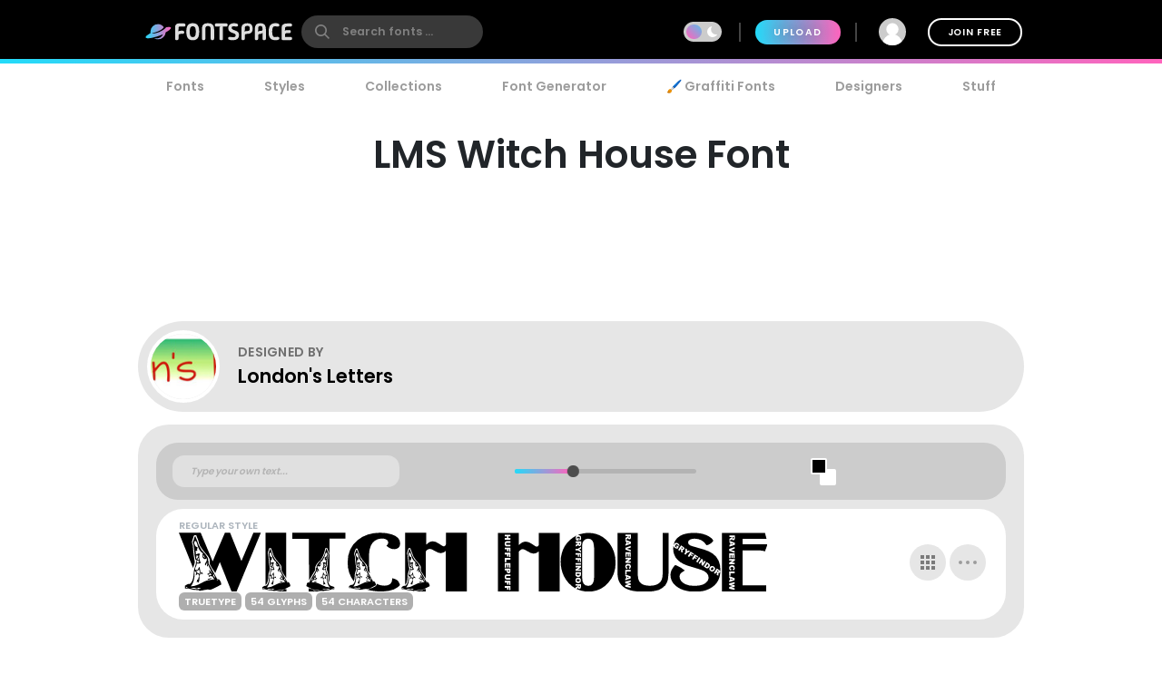

--- FILE ---
content_type: text/plain;charset=UTF-8
request_url: https://c.pub.network/v2/c
body_size: -113
content:
d6cbfafc-850a-42b8-9078-411bea1ba562

--- FILE ---
content_type: text/plain;charset=UTF-8
request_url: https://c.pub.network/v2/c
body_size: -263
content:
7d10f8a1-5f80-4efc-9411-1643fd245972